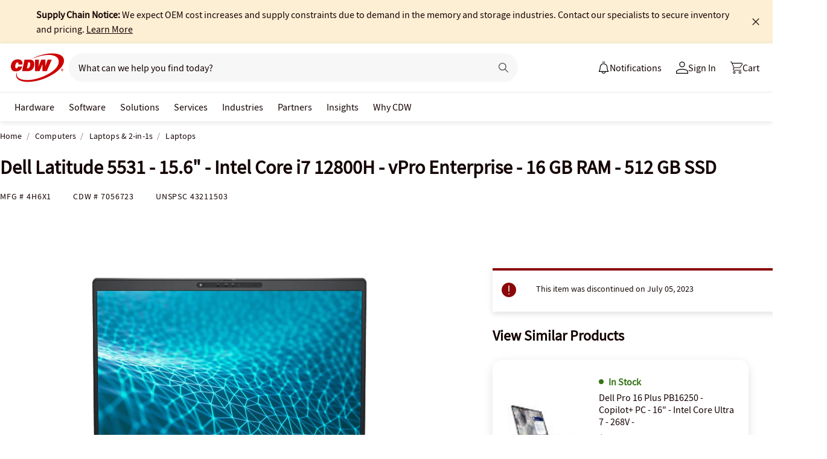

--- FILE ---
content_type: text/javascript; charset=UTF-8
request_url: https://cdw.needle.com/pload?v=10126B&cid=1768623356892&cids=2&ts=1768623356911&pcount=24&pdata=title%3DDell%2520Latitude%25205531%2520-%252015.6%2522%2520-%2520Intel%2520Core%2520i7%252012800H%2520-%2520vPro%2520Enterprise%2520-%252016%2520GB%2520RAM%2520-%2520512%2520GB%2520SSD%2520-%25204H6X1%2520-%2520Laptops%2520-%2520CDW.com%26url%3Dhttps%253A%252F%252Fwww.cdw.com%252Fproduct%252Fdell-latitude-5531-15.6-intel-core-i7-12800h-vpro-enterprise-16-gb%252F7056723%253Fpfm%253Dsrh%2526expand%253DTS%26wn%3D356911%26ls%3D1%26ExternalNetwork%3Dtrue%26productId%3D7056723%26categoryId%3DComputers%257CLaptops%2520%2526%25202-in-1s%257CLaptops%26productPrice%3D0%26inviteContext%3DComputers%26setBrand%3DDell%26PersistentId%3D%26CustomerSeq%3D%26EAccountUserEmailAddressSeq%3D%26ContactSeq%3D%26CustomerType%3D%26EAccountUserSeq%3D%26RecentOrderFlag%3D%26MSEnrolled%3D%26BrandDescription%3D%26MembershipPrintingSolution%3D%26MembershipShippingQualifier%3D%26MarketingEntitySegmentLevel3Description%3D%26MarketingEntitySegmentLevel2Description%3D%26lz%3DNA
body_size: 126
content:
Needle.setCookie('needleopt','Saant0-bots',3600);Needle.np="N190d1768623356892000110081d1fccfc81d1fccfc00000000000000000000000000000000";Needle.setCookie("needlepin",Needle.np,15552000);

--- FILE ---
content_type: text/javascript;charset=UTF-8
request_url: https://webobjects2.cdw.com/is/image/CDW/7056723_IS?req=set,json&handler=cbImageGallery1768623355232&callback=cbImageGallery1768623355232&_=1768623352754
body_size: -4
content:
/*jsonp*/cbImageGallery1768623355232({"set":{"pv":"1.0","type":"img_set","n":"CDW/7056723_IS","item":[{"i":{"n":"CDW/7056723"},"s":{"n":"CDW/7056723"},"dx":"2400","dy":"1800","iv":"U0jQV1"},{"i":{"n":"CDW/7056723a"},"s":{"n":"CDW/7056723a"},"dx":"2400","dy":"1800","iv":"p1dQj3"},{"i":{"n":"CDW/7056723b"},"s":{"n":"CDW/7056723b"},"dx":"2400","dy":"1800","iv":"TcrQZ0"},{"i":{"n":"CDW/7056723c"},"s":{"n":"CDW/7056723c"},"dx":"2400","dy":"1800","iv":"OtsQ92"},{"i":{"n":"CDW/7056723d"},"s":{"n":"CDW/7056723d"},"dx":"2400","dy":"1800","iv":"LThQN3"},{"i":{"n":"CDW/7056723e"},"s":{"n":"CDW/7056723e"},"dx":"1024","dy":"768","iv":"zOuPl1"},{"i":{"n":"CDW/7056723f"},"s":{"n":"CDW/7056723f"},"dx":"2400","dy":"1800","iv":"3H5Qt2"},{"i":{"n":"CDW/7056723g"},"s":{"n":"CDW/7056723g"},"dx":"2400","dy":"1800","iv":"5o7Qj2"},{"i":{"n":"CDW/7056723h"},"s":{"n":"CDW/7056723h"},"dx":"1024","dy":"768","iv":"YrUOd2"},{"i":{"n":"CDW/7056723i"},"s":{"n":"CDW/7056723i"},"dx":"1024","dy":"768","iv":"1_2Qh2"},{"i":{"n":"CDW/7056723j"},"s":{"n":"CDW/7056723j"},"dx":"800","dy":"600","iv":"mTWP51"},{"i":{"n":"CDW/7056723k"},"s":{"n":"CDW/7056723k"},"dx":"1024","dy":"768","iv":"SqzPR1"}]}},"");

--- FILE ---
content_type: application/x-javascript;charset=utf-8
request_url: https://smetrics.cdw.com/id?d_visid_ver=5.2.0&d_fieldgroup=A&mcorgid=6B61EE6A54FA17010A4C98A7%40AdobeOrg&mid=32266370749532270621128174945268717374&ts=1768623354932
body_size: -115
content:
{"mid":"32266370749532270621128174945268717374"}